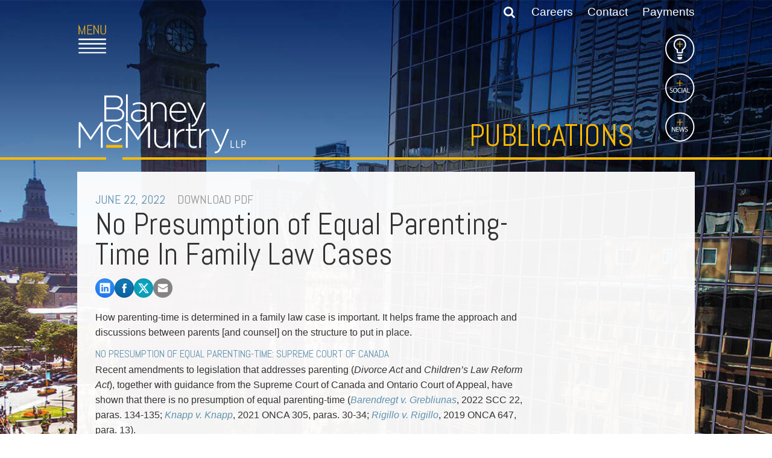

--- FILE ---
content_type: text/html; charset=utf-8
request_url: https://www.blaney.com/articles/no-presumption-of-equal-parenting-time-in-family-law-cases
body_size: 17596
content:

<!DOCTYPE html>
<html lang="en" class="no-js">
<head xmlns:og="http://ogp.me/ns">
    <meta http-equiv="X-UA-Compatible" content="IE=edge" />
    <meta charset="utf-8" />
    <meta name="viewport" content="width=device-width, initial-scale=1.0">
    <link rel="icon" type="image/png" href="/favicon-32x32.png" sizes="32x32" />
    <link rel="icon" type="image/png" href="/favicon-16x16.png" sizes="16x16" />
    <link rel="canonical" id="cononical" href="https://www.blaney.com/articles/no-presumption-of-equal-parenting-time-in-family-law-cases" />

     <!-- GA4 Google tag (gtag.js) -->
        <script async src="https://www.googletagmanager.com/gtag/js?id=G-4PLCK7RG6G"></script>
        <script>
            window.dataLayer = window.dataLayer || [];
            function gtag() { dataLayer.push(arguments); }
            gtag('js', new Date());

            gtag('config', 'G-4PLCK7RG6G');
        </script>

        <script>
            (function (i, s, o, g, r, a, m) {
                i['GoogleAnalyticsObject'] = r; i[r] = i[r] || function () {
                    (i[r].q = i[r].q || []).push(arguments)
                }, i[r].l = 1 * new Date(); a = s.createElement(o),
                    m = s.getElementsByTagName(o)[0]; a.async = 1; a.src = g; m.parentNode.insertBefore(a, m)
            })(window, document, 'script', '//www.google-analytics.com/analytics.js', 'ga');

            ga('create', 'UA-5133139-1', 'auto');
            ga('send', 'pageview');
        </script>


        
        <link href="/SiteStyles?v=OIbUn4hgiEk1o2vDNFrNiKywdTPmgSaqM1w5N4SbboY1" rel="stylesheet"/>
<script src="https://ajax.googleapis.com/ajax/libs/jquery/1.11.3/jquery.min.js"></script>

        <script>
            $(document).ready(function () {
                // re-route form action to root, so we can support virtual subfolder postbacks
                var defaultPost = $('#form').attr('action');
                if (defaultPost != null && defaultPost.substring(0, 1) != '/') {
                   $('#form').attr('action', '/' + defaultPost);
                }
            });
        </script>
        <script src="/SiteScripts?v=sTXBeCbHUGU9WFA7gXq2Q50MmonX0ask69n9Bj-XM-81"></script>

        <style type="text/css" media="screen">
            @media only screen and (max-width: 1100px) {
                body {  background-image: url(/Images/GlobalSetting/24297_mobilebannerimage.jpg); }
            }
        </style>
        
        <style type="text/css" media="screen">
            @media only screen and (min-width: 1100px) {
                body { background-image: url(/images/corepage/17731_Image.jpg); }
                .inverseLogoImage { display: none; }
                .siteLogoImage { display: block; }
                .headerMenuIcon { background: url(/images/site/menuicon.png); background-size: 50px; }
            }
        </style>
        



<meta  property="og:type" content="website" />
<meta  property="og:title" content="No Presumption of Equal Parenting-Time In Family Law Cases" />

<meta  property="og:image" content="https://www.blaney.com/images/GlobalSetting/19475_GlobalSocialImage.jpg" />
<meta  name="twitter:card" content="summary_large_image" />
<meta  name="twitter:title" content="No Presumption of Equal Parenting-Time In Family Law Cases" />

<meta  name="twitter:image" content="https://www.blaney.com/images/GlobalSetting/19475_GlobalSocialImage.jpg" />

<script type="text/javascript">
 $(document).ready(function() {
  if ($('.wb-editor-form').length>0) {
    $.getScript("/satlib/h/resource/publicWBFormScripts.ashx");
  }
 });
</script>
<title>
	No Presumption of Equal Parenting-Time In Family Law Cases - Blaney McMurtry LLP
</title></head>
<body class=" showpublication_page ">
    <form name="form" method="post" action="/articles/no-presumption-of-equal-parenting-time-in-family-law-cases" id="form">
<div>
<input type="hidden" name="__VIEWSTATE" id="__VIEWSTATE" value="/[base64]" />
</div>

<div>

	<input type="hidden" name="__VIEWSTATEGENERATOR" id="__VIEWSTATEGENERATOR" value="B39BD058" />
</div>
        <header id="header2">
            <div class="headerContentWrapper sg-pagewidth">
                <nav class="headerTopMenu clearfix">
                   <span class="searchBox" data-function="search">
                        <input title="Site Search" type="text" id="tbSearch" name="tbSearch" style="opacity: 0;" class="searchInput" placeholder="Search..." data-tag="searchInput" />
                        <span class="searchSubmit searchWrapper" data-tag="searchButtonWrapper">
                            <input type="submit" value="" id="searchSubmit" class="fa btSubmit inactive" data-tag="searchButton" />
                        </span>
                    </span>
                    <a href="/our-firm/careers">Careers</a>
                    <a href="/contact-us">Contact</a>
                    
                    <a href="/payments">Payments</a>
                    
                </nav>
                <a class="headerMenuIcon" href="javascript:;"><span class="hiddenText">Open Main Menu</span></a>
                <div class="headerLogoWrapper">
                    <a href="/" class="siteLogo">
                        <span class="hiddenText">Link to Home Page</span>
                        <img class="siteLogoImage" src="/images/site/blaney_logo.svg" alt="Blaney McMurtry LLP Logo" />
                        <img class="inverseLogoImage" src="/images/site/blaney_logo-inverse.svg" alt="Blaney McMurtry LLP Logo" />
                    </a>
                    <div class="headerLeftBorder"></div>
                    <div class="headerRightBorder"></div>
                </div>
                <div class="headerSectionTitle">
                    <a href="/articles">Publications</a>
                </div>
                 
                <div class="headerSideNavUnderlayWrapper" style="display: none;">
                    <div class="headerSideNavUnderlay"></div>
                </div>
                <nav class="headerSideNav">
                    <a class="lightbulb" href="/insights"><span class="hiddenText">Insights</span></a>
                    <a class="social" aria-controls="socialIconsBox" data-class="social" href="javascript:;"><span class="hiddenText">Social</span></a>
                    <a class="news" aria-controls="FeatureNewsBox" data-class="news" href="javascript:;"><span class="hiddenText">News</span></a>
                </nav>
                <div id="socialIconsBox" class="headerSideNavContent socialContent">
                    <div class="social">
                        <a href="http://www.linkedin.com/company/blaney-mcmurtry-llp" target="_blank">
                            <img src="/images/site/linkedin.png" alt="" />
                            <span class="hiddenText">Linked In</span>
                        </a>
                        <a href="https://www.facebook.com/blaneymcmurtry/" target="_blank">
                            <img src="/images/site/facebook.png" alt="" />
                            <span class="hiddenText">Facebook</span>
                        </a>
                        <a href="https://twitter.com/blaneymcmurtry" target="_blank">
                            <img src="/images/site/twitter.png" alt="" />
                            <span class="hiddenText">Twitter</span>
                        </a>
                    </div>
                </div>
                <div id="FeatureNewsBox" class="headerSideNavContent">
                    <div class="news">
                        
                                   
                                        <a class="headerFeaturedNewsItem" href="/news-articles/john-polyzogopoulos-recognized-by-lexology-as-a-legal-influencer-q4-2025">
                                    
                                    <span>January 08, 2026</span><br />
                                    John Polyzogopoulos Recognized by Lexology as a Legal Influencer - Q4 2025
                                </a>
                            
                                   
                                        <a class="headerFeaturedNewsItem" href="/news-articles/blaney-mcmurtry-named-finalist-in-two-categories-at-the-2026-canadian-insolvency-awards">
                                    
                                    <span>January 07, 2026</span><br />
                                    Blaney McMurtry in Two Finalist Categories at the 2026 Canadian Insolvency Awards
                                </a>
                            
                                   
                                        <a class="headerFeaturedNewsItem" href="/news-articles/a-holiday-message-from-our-managing-partner-shawn-wolfson">
                                    
                                    <span>December 19, 2025</span><br />
                                    A Holiday Message from our Managing Partner, Shawn Wolfson
                                </a>
                            
                                   
                                        <a class="headerFeaturedNewsItem" href="/news-articles/blaney-mcmurtry-announces-long-term-commitment-to-sickkids-foundation">
                                    
                                    <span>December 16, 2025</span><br />
                                    Blaney McMurtry Announces Long-Term Commitment to SickKids Foundation
                                </a>
                            
                                <div class="clear"></div>
                            
                    </div>
                </div>
            </div>
        </header>
        <header id="header" class="headerOverlayMenuWrapper">
            <div class="headerOverlayMenu">
                <div class="sg-pagewidth">
                    <nav class="headerTopMenu clearfix">
                       <span class="searchBox" data-function="searchoverlay">
                            <input title="Site Search" type="text" id="tbOverlaySearch" name="tbOverlaySearch" style="opacity: 0;" class="searchInput" placeholder="Search..." data-tag="searchInput" />
                            <span class="searchSubmit searchWrapper" data-tag="searchButtonWrapper">
                                <input type="submit" value="" id="searchOverlaySubmit" class="fa btSubmit" data-tag="searchButton" />
                            </span>
                        </span>
                        <a href="/our-firm/careers">Careers</a>
                        <a href="/contact-us">Contact</a>
                        
                        <a href="/payments">Payments</a>
                        
                    </nav>
                    <a class="headerMenuIconClose" href="javascript:;"><span class="hiddenText">Close Main Menu</span></a>
                    <a href="/" class="headerMobileSiteLogoOverlayImage">
                        <span class="hiddenText">Link to Home Page</span>
                        <img src="/images/site/sitelogooverlay.png" alt="Blaney McMurtry LLP Logo" />
                    </a>
                    <div class="clear"></div>
                    <div class="mobileSiteSearchWrapper">
                        <input name="MobileSiteSearchInput" id="MobileSiteSearchInput" type="search" title="Mobile Site Search" data-submit=".mobileSiteSearchSubmit" placeholder="SEARCH" />
                        <button class="mobileSiteSearchSubmit" alt="Submit site search"><span class="hiddenText">Mobile site search submit</span><em class="fa fa-search"></em></button>
                    </div>
                    <div class="headerOverlayCategories">
                        <a href="/our-firm/history">FIRM</a>
                        <a href="/our-lawyers">PEOPLE</a>
                        <a class="headerOverlayPractices" href="javascript:;" aria-label="Toggle practice area menu">
                            <div class="headerOverlayLeftArrow" style="display: none;"></div>
                            PRACTICES<div style="" class="headerOverlayRightArrow"></div>
                        </a>
                        <a href="/insights">INSIGHTS</a>
                        <a class="headerOverlayExtraCategory" href="/our-firm/careers">CAREERS</a>
                        <a class="headerOverlayExtraCategory" href="/contact-us">CONTACT</a>
                        
                        <a class="headerOverlayExtraCategory" href="/payments">PAYMENTS</a>
                        
                    </div>
                    <div class="headerOverlayPracticesContentWrapper">
                        <div class="headerOverlayPracticesContentLeft clearfix">
                            
                                    <a class="headerOverlayFeaturedLink" href="/lawyers/shawn-wolfson">
                                        <img class="headerOverlayFeaturedImage" src="/images/bio/39610_thumbnail.png" alt="Shawn Wolfson" />                                        
                                    </a>
                                    <div class="headerOverlayFeaturedContent">
                                        How can we be of service?<div class="focusArrow"></div>
                                    </div>
                                    <div class="headerOverlayFeaturedBio">&ndash;Shawn Wolfson, <br />Managing Partner</div>
                                    <div class="clear"></div>
                                
                        </div>
                        <div class="headerOverlayPracticesContentRight">

                            <ul class="headerOverlayPracticesList">
                                
                                        <li class="parent">
                                            <a href=" /practice-areas/litigation-advocacy">Litigation & Advocacy</a>
                                        </li>
                                    
                                        <li class="parent">
                                            <a href=" /practice-areas/real-estate-business">Real Estate & Business</a>
                                        </li>
                                    
                                        <li class="parent">
                                            <a href=" /practice-areas/industries">Industries</a>
                                        </li>
                                    
                                    
                                <li class="parent azDropTrigger">
                                    <div class="industryFocus">
                                        A-Z Listing&nbsp;<div class="focusArrow"></div>
                                    </div>
                                </li>

                                
                                        <li class="azAreasMobile">
                                            <ul class="headerOverlayDropdownList">
                                    
                                        <li><a href="/practice-areas/alternative-dispute-resolution">Alternative Dispute Resolution</a></li>
                                    
                                        <li><a href="/practice-areas/aviation">Aviation</a></li>
                                    
                                        <li><a href="/practice-areas/cannabis">Cannabis</a></li>
                                    
                                        <li><a href="/practice-areas/class-actions">Class Actions</a></li>
                                    
                                        <li><a href="/practice-areas/commercial-leasing">Commercial Leasing </a></li>
                                    
                                        <li><a href="/practice-areas/commercial-litigation">Commercial Litigation</a></li>
                                    
                                        <li><a href="/practice-areas/real-estate">Commercial Real Estate </a></li>
                                    
                                        <li><a href="/practice-areas/construction-law">Construction Law</a></li>
                                    
                                        <li><a href="/practice-areas/corporate-commercial">Corporate & Commercial</a></li>
                                    
                                        <li><a href="/practice-areas/corporate-finance-securities">Corporate Finance & Securities</a></li>
                                    
                                        <li><a href="/practice-areas/corporate-insurance">Corporate Insurance</a></li>
                                    
                                        <li><a href="/practice-areas/cyber-information-and-privacy-risk">Cyber, Information and Privacy Risk</a></li>
                                    
                                        <li><a href="/practice-areas/election-political-law">Election & Political Law</a></li>
                                    
                                        <li><a href="/practice-areas/employment-labour">Employment & Labour</a></li>
                                    
                                        <li><a href="/practice-areas/media-entertainment-law">Entertainment Law</a></li>
                                    
                                        <li><a href="/practice-areas/environmental">Environmental</a></li>
                                    
                                        <li><a href="/practice-areas/family-matrimonial">Family Law</a></li>
                                    
                                        <li><a href="/practice-areas/franchise-law">Franchise Law</a></li>
                                    
                                        <li><a href="/practice-areas/fraud-investigation-recovery-and-enforcement">Fraud Investigation Recovery and Enforcement</a></li>
                                    
                                        <li><a href="/practice-areas/government-procurement-litigation">Government Procurement & Litigation</a></li>
                                    
                                        <li><a href="/practice-areas/health-law">Health Law</a></li>
                                    
                                        <li><a href="/practice-areas/immigration">Immigration</a></li>
                                    
                                        <li><a href="/practice-areas/aboriginal">Indigenous Law</a></li>
                                    
                                        <li><a href="/practice-areas/information-technology">Information Technology</a></li>
                                    
                                        <li><a href="/practice-areas/insurance-coverage-counsel">Insurance Coverage Counsel</a></li>
                                    
                                        <li><a href="/practice-areas/insurance-litigation">Insurance Litigation</a></li>
                                    
                                        <li><a href="/practice-areas/intellectual-property">Intellectual Property</a></li>
                                    
                                        <li><a href="/practice-areas/international-trade-and-business">International Trade and Business</a></li>
                                    
                                        <li><a href="/practice-areas/life-sciences">Life Sciences</a></li>
                                    
                                        <li><a href="/practice-areas/mergers-acquisitions/private-equity">Mergers & Acquisitions/Private Equity </a></li>
                                    
                                        <li><a href="/practice-areas/mining">Mining</a></li>
                                    
                                        <li><a href="/practice-areas/police-liability">Police Liability </a></li>
                                    
                                        <li><a href="/practice-areas/privacy">Privacy</a></li>
                                    
                                        <li><a href="/practice-areas/regulatory-and-compliance">Regulatory and Compliance</a></li>
                                    
                                        <li><a href="/practice-areas/business-reorganization-insolvency">Restructuring & Insolvency</a></li>
                                    
                                        <li><a href="/practice-areas/sports-law">Sports Law</a></li>
                                    
                                        <li><a href="/practice-areas/tax">Tax</a></li>
                                    
                                        <li><a href="/practice-areas/wills-estates">Wills & Estates</a></li>
                                    
                                        </ul>
                                        </li>
                                    

                                <li class="parent mobileServices">
                                    <div class="industryFocus">
                                        How can we be of service?<div class="focusArrow"></div>
                                    </div>
                                </li>

                                
                                        <li class="otherAreasMobile">
                                            <ul class="headerOverlayDropdownList">
                                    
                                        <li><a href="/practice-areas/commercial-litigation">Start or defend a lawsuit</a></li>
                                    
                                        <li><a href="/practice-areas/commercial-litigation">Resolve a business dispute</a></li>
                                    
                                        <li><a href="/practice-areas/corporate-commercial">Start a business</a></li>
                                    
                                        <li><a href="/practice-areas/corporate-commercial">Buy or sell a business</a></li>
                                    
                                        <li><a href="/practice-areas/corporate-finance-securities">Finance a project / Access capital</a></li>
                                    
                                        <li><a href="/practice-areas/insurance-litigation">Insurance matters</a></li>
                                    
                                        <li><a href="/practice-areas/real-estate">Buy or sell land</a></li>
                                    
                                        <li><a href="/practice-areas/real-estate">Develop land</a></li>
                                    
                                        <li><a href="/practice-areas/business-reorganization-insolvency">Business restructuring</a></li>
                                    
                                        <li><a href="/practice-areas/corporate-finance-securities">Go public</a></li>
                                    
                                        <li><a href="/practice-areas/employment-labour">Employment and Labour issues</a></li>
                                    
                                        <li><a href="/practice-areas/immigration">Deal with immigration issues</a></li>
                                    
                                        <li><a href="/practice-areas/family-matrimonial">Family Separations</a></li>
                                    
                                        <li><a href="/practice-areas/wills-estates">Wills or estates issues</a></li>
                                    
                                        <li><a href="/practice-areas/intellectual-property">Protect your ideas</a></li>
                                    
                                        <li><a href="/practice-areas/commercial-litigation">Settle a dispute</a></li>
                                    
                                        </ul>
                                        </li>
                                    

                            </ul>
                        </div>
                        <div class="clear"></div>
                    </div>
                    <div class="clear"></div>
                </div>
            </div>
            <div class="headerOverlayDropdownMenu">
                <div class="sg-pagewidth">
                    
                            <div class="azAreas sg-row sg-row-pad">
                                <ul class="sg-col-lg-4 headerOverlayDropdownList">
                        
                            
                            <li><a href="/practice-areas/alternative-dispute-resolution">Alternative Dispute Resolution</a></li>
                        
                            
                            <li><a href="/practice-areas/aviation">Aviation</a></li>
                        
                            
                            <li><a href="/practice-areas/cannabis">Cannabis</a></li>
                        
                            
                            <li><a href="/practice-areas/class-actions">Class Actions</a></li>
                        
                            
                            <li><a href="/practice-areas/commercial-leasing">Commercial Leasing </a></li>
                        
                            
                            <li><a href="/practice-areas/commercial-litigation">Commercial Litigation</a></li>
                        
                            
                            <li><a href="/practice-areas/real-estate">Commercial Real Estate </a></li>
                        
                            
                            <li><a href="/practice-areas/construction-law">Construction Law</a></li>
                        
                            
                            <li><a href="/practice-areas/corporate-commercial">Corporate & Commercial</a></li>
                        
                            
                            <li><a href="/practice-areas/corporate-finance-securities">Corporate Finance & Securities</a></li>
                        
                            
                            <li><a href="/practice-areas/corporate-insurance">Corporate Insurance</a></li>
                        
                            
                            <li><a href="/practice-areas/cyber-information-and-privacy-risk">Cyber, Information and Privacy Risk</a></li>
                        
                            
                            <li><a href="/practice-areas/election-political-law">Election & Political Law</a></li>
                        
                            </ul><ul class="sg-col-lg-4 headerOverlayDropdownList">
                            <li><a href="/practice-areas/employment-labour">Employment & Labour</a></li>
                        
                            
                            <li><a href="/practice-areas/media-entertainment-law">Entertainment Law</a></li>
                        
                            
                            <li><a href="/practice-areas/environmental">Environmental</a></li>
                        
                            
                            <li><a href="/practice-areas/family-matrimonial">Family Law</a></li>
                        
                            
                            <li><a href="/practice-areas/franchise-law">Franchise Law</a></li>
                        
                            
                            <li><a href="/practice-areas/fraud-investigation-recovery-and-enforcement">Fraud Investigation Recovery and Enforcement</a></li>
                        
                            
                            <li><a href="/practice-areas/government-procurement-litigation">Government Procurement & Litigation</a></li>
                        
                            
                            <li><a href="/practice-areas/health-law">Health Law</a></li>
                        
                            
                            <li><a href="/practice-areas/immigration">Immigration</a></li>
                        
                            
                            <li><a href="/practice-areas/aboriginal">Indigenous Law</a></li>
                        
                            
                            <li><a href="/practice-areas/information-technology">Information Technology</a></li>
                        
                            
                            <li><a href="/practice-areas/insurance-coverage-counsel">Insurance Coverage Counsel</a></li>
                        
                            
                            <li><a href="/practice-areas/insurance-litigation">Insurance Litigation</a></li>
                        
                            </ul><ul class="sg-col-lg-4 headerOverlayDropdownList">
                            <li><a href="/practice-areas/intellectual-property">Intellectual Property</a></li>
                        
                            
                            <li><a href="/practice-areas/international-trade-and-business">International Trade and Business</a></li>
                        
                            
                            <li><a href="/practice-areas/life-sciences">Life Sciences</a></li>
                        
                            
                            <li><a href="/practice-areas/mergers-acquisitions/private-equity">Mergers & Acquisitions/Private Equity </a></li>
                        
                            
                            <li><a href="/practice-areas/mining">Mining</a></li>
                        
                            
                            <li><a href="/practice-areas/police-liability">Police Liability </a></li>
                        
                            
                            <li><a href="/practice-areas/privacy">Privacy</a></li>
                        
                            
                            <li><a href="/practice-areas/regulatory-and-compliance">Regulatory and Compliance</a></li>
                        
                            
                            <li><a href="/practice-areas/business-reorganization-insolvency">Restructuring & Insolvency</a></li>
                        
                            
                            <li><a href="/practice-areas/sports-law">Sports Law</a></li>
                        
                            
                            <li><a href="/practice-areas/tax">Tax</a></li>
                        
                            
                            <li><a href="/practice-areas/wills-estates">Wills & Estates</a></li>
                        
                            </ul>
                        </div>
                        
                    
                            <div class="otherAreas sg-row sg-row-pad">
                                <ul class="sg-col-lg-4 headerOverlayDropdownList">
                        
                            
                            <li><a href="/practice-areas/commercial-litigation">Start or defend a lawsuit</a></li>
                        
                            
                            <li><a href="/practice-areas/commercial-litigation">Resolve a business dispute</a></li>
                        
                            
                            <li><a href="/practice-areas/corporate-commercial">Start a business</a></li>
                        
                            
                            <li><a href="/practice-areas/corporate-commercial">Buy or sell a business</a></li>
                        
                            
                            <li><a href="/practice-areas/corporate-finance-securities">Finance a project / Access capital</a></li>
                        
                            
                            <li><a href="/practice-areas/insurance-litigation">Insurance matters</a></li>
                        
                            </ul><ul class="sg-col-lg-4 headerOverlayDropdownList">
                            <li><a href="/practice-areas/real-estate">Buy or sell land</a></li>
                        
                            
                            <li><a href="/practice-areas/real-estate">Develop land</a></li>
                        
                            
                            <li><a href="/practice-areas/business-reorganization-insolvency">Business restructuring</a></li>
                        
                            
                            <li><a href="/practice-areas/corporate-finance-securities">Go public</a></li>
                        
                            
                            <li><a href="/practice-areas/employment-labour">Employment and Labour issues</a></li>
                        
                            </ul><ul class="sg-col-lg-4 headerOverlayDropdownList">
                            <li><a href="/practice-areas/immigration">Deal with immigration issues</a></li>
                        
                            
                            <li><a href="/practice-areas/family-matrimonial">Family Separations</a></li>
                        
                            
                            <li><a href="/practice-areas/wills-estates">Wills or estates issues</a></li>
                        
                            
                            <li><a href="/practice-areas/intellectual-property">Protect your ideas</a></li>
                        
                            
                            <li><a href="/practice-areas/commercial-litigation">Settle a dispute</a></li>
                        
                            </ul>
                        </div>
                        
                </div>
            </div>
        </header>
    
        <main role="main">
            <div id="headernews" class="headerMobileNews">
                <div class="headerSideNavUnderlay">
                    <div class="headerSideNavContent">
                        <div class="social">
                            <a href="http://www.linkedin.com/company/blaney-mcmurtry-llp" target="_blank">
                                <img src="/images/site/linkedin.png" alt="" />
                                <span class="hiddenText">Linked In</span>
                            </a>
                            <a href="https://www.facebook.com/blaneymcmurtry/" target="_blank">
                                <img src="/images/site/facebook.png" alt="" />
                                <span class="hiddenText">Facebook</span>
                            </a>
                            <a href="https://twitter.com/blaneymcmurtry" target="_blank">
                                <img src="/images/site/twitter.png" alt="" />
                                <span class="hiddenText">Twitter</span>
                            </a>
                        </div>
                        <div class="news">
                            
                                    <a class="headerFeaturedNewsItem" href="/news-articles/john-polyzogopoulos-recognized-by-lexology-as-a-legal-influencer-q4-2025">
                                        <span>January 08, 2026</span><br />
                                        John Polyzogopoulos Recognized by Lexology as a Legal Influencer - Q4 2025
                                    </a>
                                
                                    <a class="headerFeaturedNewsItem" href="/news-articles/blaney-mcmurtry-named-finalist-in-two-categories-at-the-2026-canadian-insolvency-awards">
                                        <span>January 07, 2026</span><br />
                                        Blaney McMurtry in Two Finalist Categories at the 2026 Canadian Insolvency Awards
                                    </a>
                                
                                    <a class="headerFeaturedNewsItem" href="/news-articles/a-holiday-message-from-our-managing-partner-shawn-wolfson">
                                        <span>December 19, 2025</span><br />
                                        A Holiday Message from our Managing Partner, Shawn Wolfson
                                    </a>
                                
                                    <a class="headerFeaturedNewsItem" href="/news-articles/blaney-mcmurtry-announces-long-term-commitment-to-sickkids-foundation">
                                        <span>December 16, 2025</span><br />
                                        Blaney McMurtry Announces Long-Term Commitment to SickKids Foundation
                                    </a>
                                
                                    <div class="clear"></div>
                                
                        </div>
                    </div>
                </div>
            </div>
            <div class="mainContentWrapper sg-pagewidth">
                
    <div class="mainContent white mediaPage">
        <div class="sg-row sg-row-pad">
            <div class="sg-col-lg-9">
                <div class="mediaDate">June 22, 2022 <a rel="nofollow" class="pdflink" href="/getpdf.aspx?show=15540&type=publication">DOWNLOAD PDF</a></div>
                <h1>No Presumption of Equal Parenting-Time In Family Law Cases</h1>
                
                
                
                
                
                
<div class="sharedsocialbar">
    <a title="Share to LinkedIn" href="https://www.linkedin.com/shareArticle?mini=true&amp;url=https%3a%2f%2fwww.blaney.com%2farticles%2fno-presumption-of-equal-parenting-time-in-family-law-cases">
           <image style="width:32px;height:32px;" alt="Share to LinkedIn" src="/images/site/linkedin.png" />
    </a>
    <a title="Share to Facebook" href="https://www.facebook.com/sharer/sharer.php?u=https%3a%2f%2fwww.blaney.com%2farticles%2fno-presumption-of-equal-parenting-time-in-family-law-cases">
        <image style="width:32px;height:32px;" alt="Share to Facebook" src="/images/site/facebook.png" />
    </a>
    <a title="Share to Twitter" href="http://twitter.com/intent/tweet?url=https%3a%2f%2fwww.blaney.com%2farticles%2fno-presumption-of-equal-parenting-time-in-family-law-cases">
       <image style="width:32px;height:32px;" alt="Share to Twitter" src="/images/site/twitter.png?v=2" />
    </a>
    <a class="social_button_email" href="mailto:?Body=">
        <image style="width:32px;height:32px;" alt="Share to Email" src="/images/site/share_email.png" />
    </a>
</div>
<script>
    $(document).ready(function () {
        if ($(".social_button_email").length > 0) {
            var url = encodeURIComponent(window.location.href);
            var title = encodeURIComponent($("h1").text());
            $(".social_button_email").prop('href', $(".social_button_email").prop('href') + url + "&Subject=" + title);
        }
    });

</script>

                <div class="wb-content">
                    <p>How parenting-time is determined in a family law case is important. It helps frame the approach and discussions between parents [and counsel] on the structure to put in place.</p>

<h4 class="sat-blue-capital-subheading">No Presumption of Equal Parenting-Time: Supreme Court of Canada</h4>

<p>Recent amendments to legislation that addresses parenting (<em>Divorce Act </em>and <em>Children&rsquo;s Law Reform Act</em>), together with guidance from the Supreme Court of Canada and Ontario Court of Appeal, have shown that there is no presumption of equal parenting-time (<a href="https://canlii.ca/t/jpbbg"><em>Barendregt v. Grebliunas</em></a>, 2022 SCC 22, paras. 134-135; <em><a href="https://canlii.ca/t/jft1n">Knapp v. Knapp</a></em>, 2021 ONCA 305, paras. 30-34; <em><a href="https://canlii.ca/t/j1tsb">Rigillo v. Rigillo</a></em>, 2019 ONCA 647, para. 13).</p>

<p>The Supreme Court, in <em>Barendregt</em>, noted that Courts have been overreaching by interpreting that the &ldquo;maximum contact principle&rdquo; creates a presumption in favour of shared or equal parenting time or with the implication that &ldquo;as much contact with both parents as possible will necessarily be in the best interests of the child&rdquo; (paras. 134-135).</p>

<p>The Court referred to the amended <em>Divorce Act</em>, which eliminated the phrase &ldquo;maximum contact&rdquo; [known as the maximum contact principle], and replaced it with the title &ldquo;Parenting time consistent with best interests of child&rdquo; (<em><a href="https://canlii.ca/t/jpbbg">Barendregt v. Grebliunas</a></em>, 2022 SCC 22, paras. 134-135;<em> Divorce Act</em>, RSC 1985, c 3 (2nd Supp), section 16(6)).</p>

<p>The Court said that going forward &ldquo;the &ldquo;maximum contact principle&rdquo; is better referred to as the &ldquo;parenting time factor&rdquo; (para. 135), and that the notion of the &ldquo;maximum contact principle&rdquo; must &ldquo;not be used to detract&rdquo; from the child&rsquo;s best interests inquiry (para. 135).</p>

<p>Lastly, the analysis before the Court is not &ldquo;how to best promote the parenting time factor; it was how to best promote the best interests of the children,&rdquo; and that &ldquo;[t]hese considerations are not synonymous. Nor are they necessarily mutually reinforcing. Courts should only give effect to the parenting time factor <em>to the extent</em> that it is in the best interests of the child&rdquo; (para. 164).</p>

<h4 class="sat-blue-capital-subheading">Every Family is Unique: Ontario Court of Appeal</h4>

<p>A similar approach has been articulated by the Ontario Court of Appeal. In <em>Knapp v. Knapp</em>, Benotto J.A. held that maximum time &ldquo;does not necessarily require equal parenting time&rdquo;, and that each family being unique means that parenting-time may be equal or it may not be equal (<em><a href="https://canlii.ca/t/jft1n">Knapp v. Knapp</a></em>, 2021 ONCA 305, paras. 30-34; also see <em><a href="https://canlii.ca/t/j1tsb">Rigillo v. Rigillo</a></em>, 2019 ONCA 647, para. 13).</p>

<h4 class="sat-blue-capital-subheading">Interpretations in Practice</h4>

<p>Even prior to <em>Barendregt</em>, Superior Courts have been interpreting the &ldquo;parenting time factor&rdquo; in the amended Divorce Act to mean that there is not &ldquo;a presumption in favour of equal time or maximum time with each parent&rdquo; (<em><a href="https://canlii.ca/t/jg1s4">McBennett v. Danis</a></em>, 2021 CarswellOnt 7411 (S.C.J.), para. 89; <em><a href="https://canlii.ca/t/jp70l">S.C v. C.C.</a></em>, 2022 CarswellOnt 6713 (S.C.J.), para. 34).&nbsp; The &ldquo;overriding test is the children&rsquo;s best interests and the paramount consideration set out in s. 16(2) of the child&rsquo;s physical, emotional and psychological safety, security, and well-being&rdquo; (<a href="https://canlii.ca/t/jp70l"><em>S.C v. C.C</em>.</a>, 2022 CarswellOnt 6713 (S.C.J.), para. 34).</p>

<p>When approaching the parenting-time matter, presumptions are not in place. Rather, the focus is on the children&rsquo;s best interests given the unique factual makeup of the particular case.<a name="LASTCURSORPOSITION"></a></p>

<div class="sat-disclaimer">The information contained in this article is intended to provide information and comment, in a general fashion, about recent developments in the law and related practice points of interest. The information and views expressed are not intended to provide legal advice. For specific legal advice, please contact us.</div>

                </div>
                <div class="mediaDownloadPDF">
                    
                    
                    
                </div>
            </div>
            <div class="sg-col-lg-3">
                

                



                

            </div>
        </div>
    </div>

            </div>
        </main>
        <footer id="footer">
            <div class="footerContentWrapper sg-pagewidth">
                <div class="footerTopContent">
                    
                            <div class="footerTopCategory">
                                <div class="footerCategory"><span>Firm</span></div>
                                <ul>
                        
                            <li><a href="/our-firm/history">Our Firm</a></li>
                        
                            <li><a href="/our-firm/about-us">About Us</a></li>
                        
                            <li><a href="/our-firm/rankings">Recognition</a></li>
                        
                            <li><a href="/our-firm/affiliations">Affiliations</a></li>
                        
                            <li><a href="/our-firm/diversity">Diversity & Inclusion</a></li>
                        
                              <li><a href="/community">Community</a></li>
                            </ul>
                            </div>
                        
                    
                            <div class="footerTopCategory">
                                <div class="footerCategory"><span>Practices</span></div>
                                <ul>
                        
                            <li><a href="/practice-areas/litigation-advocacy">Litigation & Advocacy</a></li>
                        
                            <li><a href="/practice-areas/real-estate-business">Real Estate & Business</a></li>
                        
                            <li><a href="/practice-areas/industries">Industries</a></li>
                        
                             <li> <a class="footerAZ" href="javascript:;">A-Z Listing</a></li> 
                             <li> <a class="footerOther" href="javascript:;">How can we be of service?</a></li> 
                            </ul>
                            </div>
                        
                    <div class="footerTopCategory">
                        <div class="footerCategory"><a href="/our-lawyers">People</a></div>
                    </div>
                    <div class="footerTopCategory">
                           <div class="footerCategory"><a href="/insights">Insight</a></div>
                           <ul>
                               <li> <a href="/articles">Publications</a></li> 
                               <li> <a href="/speaking">Speaking</a></li>    
                               <li> <a href="/news">News</a></li>    
                               <li> <a href="/in-the-media">In The Media</a></li> 
                               <li> <a href="/newsletters">Newsletters</a></li>       
                               <li> <a href="/textbooks">Textbooks</a></li>
                               <li> <a href="/blaneys-blogs">Blogs</a></li>    
                               <li> <a href="/podcast">Podcasts</a></li>       
                           </ul>
                    </div>
                       
                                <div class="footerTopCategory">
                                    <div class="footerCategory"><a href="/our-firm/careers">Careers</a></div>
                                    <ul>
                            
                                <li><a href="/careers/students">Students</a></li>
                            
                                <li><a href="/careers/lawyers">Lawyers</a></li>
                            
                                <li><a href="/careers/staff">Staff</a></li>
                            
                                </ul>
                                </div>
                            
                    <div class="footerTopCategory">
                        <div class="footerCategory"><a href="/contact-us">Contact</a></div>
                    </div>
                    <div class="clear"></div>
                </div>
                <div class="footerBottomContent">
                    <div class="footerBottomLinks">
                        <a href="/privacy">Privacy Policy</a>
                        <a href="/accessibility">Accessibility</a>
                        <div class="clear"></div>
                    </div>
                    <div id="footerBottomLogos">
                        <span class="footerTagLine">Member: </span>
                        <a href="/TAGLaw" id="tagLawIcon" class="footerIcon"><span class="hiddenText">US TAG Law</span></a>
                        <a href="/insurance-law-global" id="ilgIcon" class="footerIcon"><span class="hiddenText">ILG</span></a>
                        <a href="/risk-management-counsel-of-canada" id="rmcIcon" class="footerIcon"><span class="hiddenText">RMC</span></a>
                        <div class="clear"></div>    
                    </div>
                    <div class="clear"></div>
                </div>
            </div>
        </footer>

        <div id="pagemarker-lg"></div>
    </form>
</body>
</html>
<!-- Cached:1/17/2026 2:38:38 AM -->
